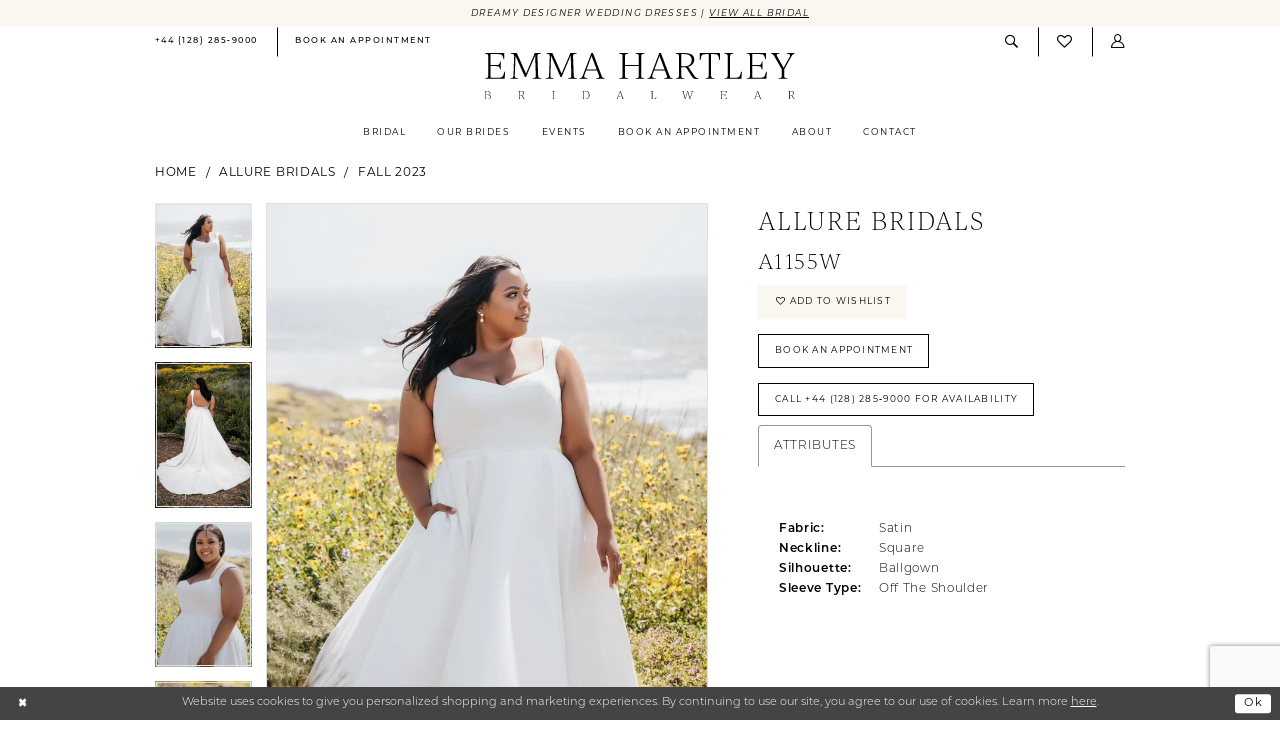

--- FILE ---
content_type: text/html; charset=utf-8
request_url: https://www.google.com/recaptcha/api2/anchor?ar=1&k=6Lcj_zIaAAAAAEPaGR6WdvVAhU7h1T3sbNdPWs4X&co=aHR0cHM6Ly9lbW1haGFydGxleS5jby51azo0NDM.&hl=en&v=PoyoqOPhxBO7pBk68S4YbpHZ&size=invisible&anchor-ms=20000&execute-ms=30000&cb=oahmm7wjorgr
body_size: 48776
content:
<!DOCTYPE HTML><html dir="ltr" lang="en"><head><meta http-equiv="Content-Type" content="text/html; charset=UTF-8">
<meta http-equiv="X-UA-Compatible" content="IE=edge">
<title>reCAPTCHA</title>
<style type="text/css">
/* cyrillic-ext */
@font-face {
  font-family: 'Roboto';
  font-style: normal;
  font-weight: 400;
  font-stretch: 100%;
  src: url(//fonts.gstatic.com/s/roboto/v48/KFO7CnqEu92Fr1ME7kSn66aGLdTylUAMa3GUBHMdazTgWw.woff2) format('woff2');
  unicode-range: U+0460-052F, U+1C80-1C8A, U+20B4, U+2DE0-2DFF, U+A640-A69F, U+FE2E-FE2F;
}
/* cyrillic */
@font-face {
  font-family: 'Roboto';
  font-style: normal;
  font-weight: 400;
  font-stretch: 100%;
  src: url(//fonts.gstatic.com/s/roboto/v48/KFO7CnqEu92Fr1ME7kSn66aGLdTylUAMa3iUBHMdazTgWw.woff2) format('woff2');
  unicode-range: U+0301, U+0400-045F, U+0490-0491, U+04B0-04B1, U+2116;
}
/* greek-ext */
@font-face {
  font-family: 'Roboto';
  font-style: normal;
  font-weight: 400;
  font-stretch: 100%;
  src: url(//fonts.gstatic.com/s/roboto/v48/KFO7CnqEu92Fr1ME7kSn66aGLdTylUAMa3CUBHMdazTgWw.woff2) format('woff2');
  unicode-range: U+1F00-1FFF;
}
/* greek */
@font-face {
  font-family: 'Roboto';
  font-style: normal;
  font-weight: 400;
  font-stretch: 100%;
  src: url(//fonts.gstatic.com/s/roboto/v48/KFO7CnqEu92Fr1ME7kSn66aGLdTylUAMa3-UBHMdazTgWw.woff2) format('woff2');
  unicode-range: U+0370-0377, U+037A-037F, U+0384-038A, U+038C, U+038E-03A1, U+03A3-03FF;
}
/* math */
@font-face {
  font-family: 'Roboto';
  font-style: normal;
  font-weight: 400;
  font-stretch: 100%;
  src: url(//fonts.gstatic.com/s/roboto/v48/KFO7CnqEu92Fr1ME7kSn66aGLdTylUAMawCUBHMdazTgWw.woff2) format('woff2');
  unicode-range: U+0302-0303, U+0305, U+0307-0308, U+0310, U+0312, U+0315, U+031A, U+0326-0327, U+032C, U+032F-0330, U+0332-0333, U+0338, U+033A, U+0346, U+034D, U+0391-03A1, U+03A3-03A9, U+03B1-03C9, U+03D1, U+03D5-03D6, U+03F0-03F1, U+03F4-03F5, U+2016-2017, U+2034-2038, U+203C, U+2040, U+2043, U+2047, U+2050, U+2057, U+205F, U+2070-2071, U+2074-208E, U+2090-209C, U+20D0-20DC, U+20E1, U+20E5-20EF, U+2100-2112, U+2114-2115, U+2117-2121, U+2123-214F, U+2190, U+2192, U+2194-21AE, U+21B0-21E5, U+21F1-21F2, U+21F4-2211, U+2213-2214, U+2216-22FF, U+2308-230B, U+2310, U+2319, U+231C-2321, U+2336-237A, U+237C, U+2395, U+239B-23B7, U+23D0, U+23DC-23E1, U+2474-2475, U+25AF, U+25B3, U+25B7, U+25BD, U+25C1, U+25CA, U+25CC, U+25FB, U+266D-266F, U+27C0-27FF, U+2900-2AFF, U+2B0E-2B11, U+2B30-2B4C, U+2BFE, U+3030, U+FF5B, U+FF5D, U+1D400-1D7FF, U+1EE00-1EEFF;
}
/* symbols */
@font-face {
  font-family: 'Roboto';
  font-style: normal;
  font-weight: 400;
  font-stretch: 100%;
  src: url(//fonts.gstatic.com/s/roboto/v48/KFO7CnqEu92Fr1ME7kSn66aGLdTylUAMaxKUBHMdazTgWw.woff2) format('woff2');
  unicode-range: U+0001-000C, U+000E-001F, U+007F-009F, U+20DD-20E0, U+20E2-20E4, U+2150-218F, U+2190, U+2192, U+2194-2199, U+21AF, U+21E6-21F0, U+21F3, U+2218-2219, U+2299, U+22C4-22C6, U+2300-243F, U+2440-244A, U+2460-24FF, U+25A0-27BF, U+2800-28FF, U+2921-2922, U+2981, U+29BF, U+29EB, U+2B00-2BFF, U+4DC0-4DFF, U+FFF9-FFFB, U+10140-1018E, U+10190-1019C, U+101A0, U+101D0-101FD, U+102E0-102FB, U+10E60-10E7E, U+1D2C0-1D2D3, U+1D2E0-1D37F, U+1F000-1F0FF, U+1F100-1F1AD, U+1F1E6-1F1FF, U+1F30D-1F30F, U+1F315, U+1F31C, U+1F31E, U+1F320-1F32C, U+1F336, U+1F378, U+1F37D, U+1F382, U+1F393-1F39F, U+1F3A7-1F3A8, U+1F3AC-1F3AF, U+1F3C2, U+1F3C4-1F3C6, U+1F3CA-1F3CE, U+1F3D4-1F3E0, U+1F3ED, U+1F3F1-1F3F3, U+1F3F5-1F3F7, U+1F408, U+1F415, U+1F41F, U+1F426, U+1F43F, U+1F441-1F442, U+1F444, U+1F446-1F449, U+1F44C-1F44E, U+1F453, U+1F46A, U+1F47D, U+1F4A3, U+1F4B0, U+1F4B3, U+1F4B9, U+1F4BB, U+1F4BF, U+1F4C8-1F4CB, U+1F4D6, U+1F4DA, U+1F4DF, U+1F4E3-1F4E6, U+1F4EA-1F4ED, U+1F4F7, U+1F4F9-1F4FB, U+1F4FD-1F4FE, U+1F503, U+1F507-1F50B, U+1F50D, U+1F512-1F513, U+1F53E-1F54A, U+1F54F-1F5FA, U+1F610, U+1F650-1F67F, U+1F687, U+1F68D, U+1F691, U+1F694, U+1F698, U+1F6AD, U+1F6B2, U+1F6B9-1F6BA, U+1F6BC, U+1F6C6-1F6CF, U+1F6D3-1F6D7, U+1F6E0-1F6EA, U+1F6F0-1F6F3, U+1F6F7-1F6FC, U+1F700-1F7FF, U+1F800-1F80B, U+1F810-1F847, U+1F850-1F859, U+1F860-1F887, U+1F890-1F8AD, U+1F8B0-1F8BB, U+1F8C0-1F8C1, U+1F900-1F90B, U+1F93B, U+1F946, U+1F984, U+1F996, U+1F9E9, U+1FA00-1FA6F, U+1FA70-1FA7C, U+1FA80-1FA89, U+1FA8F-1FAC6, U+1FACE-1FADC, U+1FADF-1FAE9, U+1FAF0-1FAF8, U+1FB00-1FBFF;
}
/* vietnamese */
@font-face {
  font-family: 'Roboto';
  font-style: normal;
  font-weight: 400;
  font-stretch: 100%;
  src: url(//fonts.gstatic.com/s/roboto/v48/KFO7CnqEu92Fr1ME7kSn66aGLdTylUAMa3OUBHMdazTgWw.woff2) format('woff2');
  unicode-range: U+0102-0103, U+0110-0111, U+0128-0129, U+0168-0169, U+01A0-01A1, U+01AF-01B0, U+0300-0301, U+0303-0304, U+0308-0309, U+0323, U+0329, U+1EA0-1EF9, U+20AB;
}
/* latin-ext */
@font-face {
  font-family: 'Roboto';
  font-style: normal;
  font-weight: 400;
  font-stretch: 100%;
  src: url(//fonts.gstatic.com/s/roboto/v48/KFO7CnqEu92Fr1ME7kSn66aGLdTylUAMa3KUBHMdazTgWw.woff2) format('woff2');
  unicode-range: U+0100-02BA, U+02BD-02C5, U+02C7-02CC, U+02CE-02D7, U+02DD-02FF, U+0304, U+0308, U+0329, U+1D00-1DBF, U+1E00-1E9F, U+1EF2-1EFF, U+2020, U+20A0-20AB, U+20AD-20C0, U+2113, U+2C60-2C7F, U+A720-A7FF;
}
/* latin */
@font-face {
  font-family: 'Roboto';
  font-style: normal;
  font-weight: 400;
  font-stretch: 100%;
  src: url(//fonts.gstatic.com/s/roboto/v48/KFO7CnqEu92Fr1ME7kSn66aGLdTylUAMa3yUBHMdazQ.woff2) format('woff2');
  unicode-range: U+0000-00FF, U+0131, U+0152-0153, U+02BB-02BC, U+02C6, U+02DA, U+02DC, U+0304, U+0308, U+0329, U+2000-206F, U+20AC, U+2122, U+2191, U+2193, U+2212, U+2215, U+FEFF, U+FFFD;
}
/* cyrillic-ext */
@font-face {
  font-family: 'Roboto';
  font-style: normal;
  font-weight: 500;
  font-stretch: 100%;
  src: url(//fonts.gstatic.com/s/roboto/v48/KFO7CnqEu92Fr1ME7kSn66aGLdTylUAMa3GUBHMdazTgWw.woff2) format('woff2');
  unicode-range: U+0460-052F, U+1C80-1C8A, U+20B4, U+2DE0-2DFF, U+A640-A69F, U+FE2E-FE2F;
}
/* cyrillic */
@font-face {
  font-family: 'Roboto';
  font-style: normal;
  font-weight: 500;
  font-stretch: 100%;
  src: url(//fonts.gstatic.com/s/roboto/v48/KFO7CnqEu92Fr1ME7kSn66aGLdTylUAMa3iUBHMdazTgWw.woff2) format('woff2');
  unicode-range: U+0301, U+0400-045F, U+0490-0491, U+04B0-04B1, U+2116;
}
/* greek-ext */
@font-face {
  font-family: 'Roboto';
  font-style: normal;
  font-weight: 500;
  font-stretch: 100%;
  src: url(//fonts.gstatic.com/s/roboto/v48/KFO7CnqEu92Fr1ME7kSn66aGLdTylUAMa3CUBHMdazTgWw.woff2) format('woff2');
  unicode-range: U+1F00-1FFF;
}
/* greek */
@font-face {
  font-family: 'Roboto';
  font-style: normal;
  font-weight: 500;
  font-stretch: 100%;
  src: url(//fonts.gstatic.com/s/roboto/v48/KFO7CnqEu92Fr1ME7kSn66aGLdTylUAMa3-UBHMdazTgWw.woff2) format('woff2');
  unicode-range: U+0370-0377, U+037A-037F, U+0384-038A, U+038C, U+038E-03A1, U+03A3-03FF;
}
/* math */
@font-face {
  font-family: 'Roboto';
  font-style: normal;
  font-weight: 500;
  font-stretch: 100%;
  src: url(//fonts.gstatic.com/s/roboto/v48/KFO7CnqEu92Fr1ME7kSn66aGLdTylUAMawCUBHMdazTgWw.woff2) format('woff2');
  unicode-range: U+0302-0303, U+0305, U+0307-0308, U+0310, U+0312, U+0315, U+031A, U+0326-0327, U+032C, U+032F-0330, U+0332-0333, U+0338, U+033A, U+0346, U+034D, U+0391-03A1, U+03A3-03A9, U+03B1-03C9, U+03D1, U+03D5-03D6, U+03F0-03F1, U+03F4-03F5, U+2016-2017, U+2034-2038, U+203C, U+2040, U+2043, U+2047, U+2050, U+2057, U+205F, U+2070-2071, U+2074-208E, U+2090-209C, U+20D0-20DC, U+20E1, U+20E5-20EF, U+2100-2112, U+2114-2115, U+2117-2121, U+2123-214F, U+2190, U+2192, U+2194-21AE, U+21B0-21E5, U+21F1-21F2, U+21F4-2211, U+2213-2214, U+2216-22FF, U+2308-230B, U+2310, U+2319, U+231C-2321, U+2336-237A, U+237C, U+2395, U+239B-23B7, U+23D0, U+23DC-23E1, U+2474-2475, U+25AF, U+25B3, U+25B7, U+25BD, U+25C1, U+25CA, U+25CC, U+25FB, U+266D-266F, U+27C0-27FF, U+2900-2AFF, U+2B0E-2B11, U+2B30-2B4C, U+2BFE, U+3030, U+FF5B, U+FF5D, U+1D400-1D7FF, U+1EE00-1EEFF;
}
/* symbols */
@font-face {
  font-family: 'Roboto';
  font-style: normal;
  font-weight: 500;
  font-stretch: 100%;
  src: url(//fonts.gstatic.com/s/roboto/v48/KFO7CnqEu92Fr1ME7kSn66aGLdTylUAMaxKUBHMdazTgWw.woff2) format('woff2');
  unicode-range: U+0001-000C, U+000E-001F, U+007F-009F, U+20DD-20E0, U+20E2-20E4, U+2150-218F, U+2190, U+2192, U+2194-2199, U+21AF, U+21E6-21F0, U+21F3, U+2218-2219, U+2299, U+22C4-22C6, U+2300-243F, U+2440-244A, U+2460-24FF, U+25A0-27BF, U+2800-28FF, U+2921-2922, U+2981, U+29BF, U+29EB, U+2B00-2BFF, U+4DC0-4DFF, U+FFF9-FFFB, U+10140-1018E, U+10190-1019C, U+101A0, U+101D0-101FD, U+102E0-102FB, U+10E60-10E7E, U+1D2C0-1D2D3, U+1D2E0-1D37F, U+1F000-1F0FF, U+1F100-1F1AD, U+1F1E6-1F1FF, U+1F30D-1F30F, U+1F315, U+1F31C, U+1F31E, U+1F320-1F32C, U+1F336, U+1F378, U+1F37D, U+1F382, U+1F393-1F39F, U+1F3A7-1F3A8, U+1F3AC-1F3AF, U+1F3C2, U+1F3C4-1F3C6, U+1F3CA-1F3CE, U+1F3D4-1F3E0, U+1F3ED, U+1F3F1-1F3F3, U+1F3F5-1F3F7, U+1F408, U+1F415, U+1F41F, U+1F426, U+1F43F, U+1F441-1F442, U+1F444, U+1F446-1F449, U+1F44C-1F44E, U+1F453, U+1F46A, U+1F47D, U+1F4A3, U+1F4B0, U+1F4B3, U+1F4B9, U+1F4BB, U+1F4BF, U+1F4C8-1F4CB, U+1F4D6, U+1F4DA, U+1F4DF, U+1F4E3-1F4E6, U+1F4EA-1F4ED, U+1F4F7, U+1F4F9-1F4FB, U+1F4FD-1F4FE, U+1F503, U+1F507-1F50B, U+1F50D, U+1F512-1F513, U+1F53E-1F54A, U+1F54F-1F5FA, U+1F610, U+1F650-1F67F, U+1F687, U+1F68D, U+1F691, U+1F694, U+1F698, U+1F6AD, U+1F6B2, U+1F6B9-1F6BA, U+1F6BC, U+1F6C6-1F6CF, U+1F6D3-1F6D7, U+1F6E0-1F6EA, U+1F6F0-1F6F3, U+1F6F7-1F6FC, U+1F700-1F7FF, U+1F800-1F80B, U+1F810-1F847, U+1F850-1F859, U+1F860-1F887, U+1F890-1F8AD, U+1F8B0-1F8BB, U+1F8C0-1F8C1, U+1F900-1F90B, U+1F93B, U+1F946, U+1F984, U+1F996, U+1F9E9, U+1FA00-1FA6F, U+1FA70-1FA7C, U+1FA80-1FA89, U+1FA8F-1FAC6, U+1FACE-1FADC, U+1FADF-1FAE9, U+1FAF0-1FAF8, U+1FB00-1FBFF;
}
/* vietnamese */
@font-face {
  font-family: 'Roboto';
  font-style: normal;
  font-weight: 500;
  font-stretch: 100%;
  src: url(//fonts.gstatic.com/s/roboto/v48/KFO7CnqEu92Fr1ME7kSn66aGLdTylUAMa3OUBHMdazTgWw.woff2) format('woff2');
  unicode-range: U+0102-0103, U+0110-0111, U+0128-0129, U+0168-0169, U+01A0-01A1, U+01AF-01B0, U+0300-0301, U+0303-0304, U+0308-0309, U+0323, U+0329, U+1EA0-1EF9, U+20AB;
}
/* latin-ext */
@font-face {
  font-family: 'Roboto';
  font-style: normal;
  font-weight: 500;
  font-stretch: 100%;
  src: url(//fonts.gstatic.com/s/roboto/v48/KFO7CnqEu92Fr1ME7kSn66aGLdTylUAMa3KUBHMdazTgWw.woff2) format('woff2');
  unicode-range: U+0100-02BA, U+02BD-02C5, U+02C7-02CC, U+02CE-02D7, U+02DD-02FF, U+0304, U+0308, U+0329, U+1D00-1DBF, U+1E00-1E9F, U+1EF2-1EFF, U+2020, U+20A0-20AB, U+20AD-20C0, U+2113, U+2C60-2C7F, U+A720-A7FF;
}
/* latin */
@font-face {
  font-family: 'Roboto';
  font-style: normal;
  font-weight: 500;
  font-stretch: 100%;
  src: url(//fonts.gstatic.com/s/roboto/v48/KFO7CnqEu92Fr1ME7kSn66aGLdTylUAMa3yUBHMdazQ.woff2) format('woff2');
  unicode-range: U+0000-00FF, U+0131, U+0152-0153, U+02BB-02BC, U+02C6, U+02DA, U+02DC, U+0304, U+0308, U+0329, U+2000-206F, U+20AC, U+2122, U+2191, U+2193, U+2212, U+2215, U+FEFF, U+FFFD;
}
/* cyrillic-ext */
@font-face {
  font-family: 'Roboto';
  font-style: normal;
  font-weight: 900;
  font-stretch: 100%;
  src: url(//fonts.gstatic.com/s/roboto/v48/KFO7CnqEu92Fr1ME7kSn66aGLdTylUAMa3GUBHMdazTgWw.woff2) format('woff2');
  unicode-range: U+0460-052F, U+1C80-1C8A, U+20B4, U+2DE0-2DFF, U+A640-A69F, U+FE2E-FE2F;
}
/* cyrillic */
@font-face {
  font-family: 'Roboto';
  font-style: normal;
  font-weight: 900;
  font-stretch: 100%;
  src: url(//fonts.gstatic.com/s/roboto/v48/KFO7CnqEu92Fr1ME7kSn66aGLdTylUAMa3iUBHMdazTgWw.woff2) format('woff2');
  unicode-range: U+0301, U+0400-045F, U+0490-0491, U+04B0-04B1, U+2116;
}
/* greek-ext */
@font-face {
  font-family: 'Roboto';
  font-style: normal;
  font-weight: 900;
  font-stretch: 100%;
  src: url(//fonts.gstatic.com/s/roboto/v48/KFO7CnqEu92Fr1ME7kSn66aGLdTylUAMa3CUBHMdazTgWw.woff2) format('woff2');
  unicode-range: U+1F00-1FFF;
}
/* greek */
@font-face {
  font-family: 'Roboto';
  font-style: normal;
  font-weight: 900;
  font-stretch: 100%;
  src: url(//fonts.gstatic.com/s/roboto/v48/KFO7CnqEu92Fr1ME7kSn66aGLdTylUAMa3-UBHMdazTgWw.woff2) format('woff2');
  unicode-range: U+0370-0377, U+037A-037F, U+0384-038A, U+038C, U+038E-03A1, U+03A3-03FF;
}
/* math */
@font-face {
  font-family: 'Roboto';
  font-style: normal;
  font-weight: 900;
  font-stretch: 100%;
  src: url(//fonts.gstatic.com/s/roboto/v48/KFO7CnqEu92Fr1ME7kSn66aGLdTylUAMawCUBHMdazTgWw.woff2) format('woff2');
  unicode-range: U+0302-0303, U+0305, U+0307-0308, U+0310, U+0312, U+0315, U+031A, U+0326-0327, U+032C, U+032F-0330, U+0332-0333, U+0338, U+033A, U+0346, U+034D, U+0391-03A1, U+03A3-03A9, U+03B1-03C9, U+03D1, U+03D5-03D6, U+03F0-03F1, U+03F4-03F5, U+2016-2017, U+2034-2038, U+203C, U+2040, U+2043, U+2047, U+2050, U+2057, U+205F, U+2070-2071, U+2074-208E, U+2090-209C, U+20D0-20DC, U+20E1, U+20E5-20EF, U+2100-2112, U+2114-2115, U+2117-2121, U+2123-214F, U+2190, U+2192, U+2194-21AE, U+21B0-21E5, U+21F1-21F2, U+21F4-2211, U+2213-2214, U+2216-22FF, U+2308-230B, U+2310, U+2319, U+231C-2321, U+2336-237A, U+237C, U+2395, U+239B-23B7, U+23D0, U+23DC-23E1, U+2474-2475, U+25AF, U+25B3, U+25B7, U+25BD, U+25C1, U+25CA, U+25CC, U+25FB, U+266D-266F, U+27C0-27FF, U+2900-2AFF, U+2B0E-2B11, U+2B30-2B4C, U+2BFE, U+3030, U+FF5B, U+FF5D, U+1D400-1D7FF, U+1EE00-1EEFF;
}
/* symbols */
@font-face {
  font-family: 'Roboto';
  font-style: normal;
  font-weight: 900;
  font-stretch: 100%;
  src: url(//fonts.gstatic.com/s/roboto/v48/KFO7CnqEu92Fr1ME7kSn66aGLdTylUAMaxKUBHMdazTgWw.woff2) format('woff2');
  unicode-range: U+0001-000C, U+000E-001F, U+007F-009F, U+20DD-20E0, U+20E2-20E4, U+2150-218F, U+2190, U+2192, U+2194-2199, U+21AF, U+21E6-21F0, U+21F3, U+2218-2219, U+2299, U+22C4-22C6, U+2300-243F, U+2440-244A, U+2460-24FF, U+25A0-27BF, U+2800-28FF, U+2921-2922, U+2981, U+29BF, U+29EB, U+2B00-2BFF, U+4DC0-4DFF, U+FFF9-FFFB, U+10140-1018E, U+10190-1019C, U+101A0, U+101D0-101FD, U+102E0-102FB, U+10E60-10E7E, U+1D2C0-1D2D3, U+1D2E0-1D37F, U+1F000-1F0FF, U+1F100-1F1AD, U+1F1E6-1F1FF, U+1F30D-1F30F, U+1F315, U+1F31C, U+1F31E, U+1F320-1F32C, U+1F336, U+1F378, U+1F37D, U+1F382, U+1F393-1F39F, U+1F3A7-1F3A8, U+1F3AC-1F3AF, U+1F3C2, U+1F3C4-1F3C6, U+1F3CA-1F3CE, U+1F3D4-1F3E0, U+1F3ED, U+1F3F1-1F3F3, U+1F3F5-1F3F7, U+1F408, U+1F415, U+1F41F, U+1F426, U+1F43F, U+1F441-1F442, U+1F444, U+1F446-1F449, U+1F44C-1F44E, U+1F453, U+1F46A, U+1F47D, U+1F4A3, U+1F4B0, U+1F4B3, U+1F4B9, U+1F4BB, U+1F4BF, U+1F4C8-1F4CB, U+1F4D6, U+1F4DA, U+1F4DF, U+1F4E3-1F4E6, U+1F4EA-1F4ED, U+1F4F7, U+1F4F9-1F4FB, U+1F4FD-1F4FE, U+1F503, U+1F507-1F50B, U+1F50D, U+1F512-1F513, U+1F53E-1F54A, U+1F54F-1F5FA, U+1F610, U+1F650-1F67F, U+1F687, U+1F68D, U+1F691, U+1F694, U+1F698, U+1F6AD, U+1F6B2, U+1F6B9-1F6BA, U+1F6BC, U+1F6C6-1F6CF, U+1F6D3-1F6D7, U+1F6E0-1F6EA, U+1F6F0-1F6F3, U+1F6F7-1F6FC, U+1F700-1F7FF, U+1F800-1F80B, U+1F810-1F847, U+1F850-1F859, U+1F860-1F887, U+1F890-1F8AD, U+1F8B0-1F8BB, U+1F8C0-1F8C1, U+1F900-1F90B, U+1F93B, U+1F946, U+1F984, U+1F996, U+1F9E9, U+1FA00-1FA6F, U+1FA70-1FA7C, U+1FA80-1FA89, U+1FA8F-1FAC6, U+1FACE-1FADC, U+1FADF-1FAE9, U+1FAF0-1FAF8, U+1FB00-1FBFF;
}
/* vietnamese */
@font-face {
  font-family: 'Roboto';
  font-style: normal;
  font-weight: 900;
  font-stretch: 100%;
  src: url(//fonts.gstatic.com/s/roboto/v48/KFO7CnqEu92Fr1ME7kSn66aGLdTylUAMa3OUBHMdazTgWw.woff2) format('woff2');
  unicode-range: U+0102-0103, U+0110-0111, U+0128-0129, U+0168-0169, U+01A0-01A1, U+01AF-01B0, U+0300-0301, U+0303-0304, U+0308-0309, U+0323, U+0329, U+1EA0-1EF9, U+20AB;
}
/* latin-ext */
@font-face {
  font-family: 'Roboto';
  font-style: normal;
  font-weight: 900;
  font-stretch: 100%;
  src: url(//fonts.gstatic.com/s/roboto/v48/KFO7CnqEu92Fr1ME7kSn66aGLdTylUAMa3KUBHMdazTgWw.woff2) format('woff2');
  unicode-range: U+0100-02BA, U+02BD-02C5, U+02C7-02CC, U+02CE-02D7, U+02DD-02FF, U+0304, U+0308, U+0329, U+1D00-1DBF, U+1E00-1E9F, U+1EF2-1EFF, U+2020, U+20A0-20AB, U+20AD-20C0, U+2113, U+2C60-2C7F, U+A720-A7FF;
}
/* latin */
@font-face {
  font-family: 'Roboto';
  font-style: normal;
  font-weight: 900;
  font-stretch: 100%;
  src: url(//fonts.gstatic.com/s/roboto/v48/KFO7CnqEu92Fr1ME7kSn66aGLdTylUAMa3yUBHMdazQ.woff2) format('woff2');
  unicode-range: U+0000-00FF, U+0131, U+0152-0153, U+02BB-02BC, U+02C6, U+02DA, U+02DC, U+0304, U+0308, U+0329, U+2000-206F, U+20AC, U+2122, U+2191, U+2193, U+2212, U+2215, U+FEFF, U+FFFD;
}

</style>
<link rel="stylesheet" type="text/css" href="https://www.gstatic.com/recaptcha/releases/PoyoqOPhxBO7pBk68S4YbpHZ/styles__ltr.css">
<script nonce="QMJRpkHs9tSMIzkBiuJYcg" type="text/javascript">window['__recaptcha_api'] = 'https://www.google.com/recaptcha/api2/';</script>
<script type="text/javascript" src="https://www.gstatic.com/recaptcha/releases/PoyoqOPhxBO7pBk68S4YbpHZ/recaptcha__en.js" nonce="QMJRpkHs9tSMIzkBiuJYcg">
      
    </script></head>
<body><div id="rc-anchor-alert" class="rc-anchor-alert"></div>
<input type="hidden" id="recaptcha-token" value="[base64]">
<script type="text/javascript" nonce="QMJRpkHs9tSMIzkBiuJYcg">
      recaptcha.anchor.Main.init("[\x22ainput\x22,[\x22bgdata\x22,\x22\x22,\[base64]/[base64]/UltIKytdPWE6KGE8MjA0OD9SW0grK109YT4+NnwxOTI6KChhJjY0NTEyKT09NTUyOTYmJnErMTxoLmxlbmd0aCYmKGguY2hhckNvZGVBdChxKzEpJjY0NTEyKT09NTYzMjA/[base64]/MjU1OlI/[base64]/[base64]/[base64]/[base64]/[base64]/[base64]/[base64]/[base64]/[base64]/[base64]\x22,\[base64]\\u003d\\u003d\x22,\x22wpQrX2jClcO2wqbCp8Kef8O9dA7DqRN+woU6w5JDByrCn8KjJ8Osw4UmWMOSc0PCi8Oswr7CgAAOw7x5eMKtwqpJXsKwd2Riw7A4wpPCs8OZwoNuwosgw5UDWWTCosKawrPCjcOpwo4RHMO+w7bDnUg5wpvDgcOCwrLDlFs+FcKCwp4cEDFwIcOCw4/DrMKIwqxObCxow4U5w5vCgw/Csg9gccOgw63CpQbCmMKFecO6WMOJwpFCwrhhAzE+w7TCnnXCgsOOLsObw6FEw4NXKcOMwrxwwrHDvjhSEwgSSkpWw5Nxc8Kaw5dlw4TDmsOqw6Q0w6DDpmrCg8KqwpnDhTbDrDUzw5YQMnXDi3hcw6fDm2fCnB/CkcORwpzCmcKrDsKEwqx1wpgseXF1XH1Iw7VZw63Ds2PDkMOvwrPCrsKlwoTDmcKxa1l/FSIUDXxnDV7DmsKRwokHw4NLMMKKX8OWw5fCjMOuBsOzwo7Cj2kAPcOsEWHCqXQ8w7bDhyzCq2kVTMOow5Uow4vCvkNSDwHDhsKRw7MFAMK/w4DDocONdsOMwqQIQgfCrUbDjSZyw4TCiWFUUcKMImDDuSZ/w6R1UsKtI8KkD8K1RkokwrAowoN5w5E6w5Rnw5/DkwMHX2g1AcKPw65oCMO+woDDl8OBOcKdw6rDm0RaDcOkRMKlX17CtTp0wqh5w6rCsW5BUhFvw4zCp3ApwqBrE8OLDcO6FQYfLzBewrrCuXBxwpnCpUfCvnvDpcKmdGfCnl9VDcORw6F7w5AcDsODAVUIdcOfc8KIw5Nrw4k/ARpVe8OHw6XCk8OhGcKZJj/CrsKtP8KcwrDDgsOrw5Yew5zDmMOmwpRMEjoYwrPDgsO3SVjDq8OseMOHwqEkU8OrTUNsWyjDi8KIf8KQwrfCpsO+fn/CvyfDi3nCkjxsT8OrI8OfwpzDosO1wrFOwpx4eGhbHMOawp0iF8O/WzPCv8KwfmrDhikXYnZAJXfChMK6woQSMTjCmcK9R1rDng3CjsKQw5NKLMOPwr7Cl8K3cMOdIFvDl8Kcwqcgwp3CmcK0w77DjlLCl2o3w4kGwpAjw4XCv8KlwrPDscO/SMK7PsOMw49QwrTDlMKSwptew6rCmDtOGcKZC8OKV33CqcK2NXzCisOkw4Q6w4x3w4Y2OcODU8KAw70aw7LCpW/DmsKmwq/ClsOlLhwEw4IzXMKfesKxTsKaZMOaYTnCpyILwq3DnMOLwqLCukZZc8KnXXYPRsOFw4JHwoJ2EnrDiwRiw55rw4PCmMKqw6kGMMO0wr/Ch8O9Kn/CscKYw5AMw4x1w6gAMMKUw6Nzw5NLGh3DqzXCpcKLw7UGw5Amw43CjsKLO8KLdBTDpsOSJMOlPWrCmcKcEADDi1RAbRHDkh/Dq10qX8OVJsKowr3DosKZT8KqwqoTw4EeQlwCwpUxw5LCksO1csKnw5ImwqYVPMKDwrXCpsOuwqkCHMKMw7p2wq/Cl1zCpsOPw6nChcKvw452KsKMYsKpwrbDvDnCrMKuwqEcGBUAeGLCqcKtQ0A3IMKKW3fCm8OewpTDqxc0w4PDn1bCq3fChBdyBMKQwqfClU5pwoXCtAZcwpLCsWHCisKEAkwlworCg8Kiw43DkGfCm8O/FsO0aR4HLQNARcObwprCl2h0eDTDi8O4wpnDqsKKS8Krw5h1RQTCnMKHST4cwp/CncOdw71Zw5A9w43CvsOpX2cVXMOKG8Ozwo3Cs8OHX8K6w4EMEMK+wqLCjQF3ecKvWcOfGcKlJsKEFwbDhMO/QWtIFxV0woFKSz0HDcKewqBqVC0Zw6I4w6vCgTLCtnFqwq5MSh7ClcKewpQ3NcObwrYwwq3DtVXCogRIFW/[base64]/w4HCvCjCuwgow6g0Mxsjw7rCsUFYYUTCnRhvw6HChTrClmcrw7BsUMO5w6rDuE7CicKcwpcRwq7ClBVCwqBEBMObesKwG8KnZnXClxxtCUkgJsOoHjQSw6/CmWfDuMK4w4TCk8KzThhpw7cZw7t/WmwOwqnDph7Cr8OtFFfCrS/Cq1rCh8OZP209CVA2wpTChcOpa8Omwr3CusOGcsKgYcOeGC/DqsKWY37DpsOvZh5Bw5JEEzIqw68GwqskPsO8w5MvwpXCtsKLwoNmIGPCiAtdNS/Dq0PDp8KIw5fCgcKSEsOuwqjDgQ5XwphrQcKFwo1efnzCu8KrWMKiw6sXwoJcBlMFPMO0w6HDgMOFTMK5K8KKwp7DrTJ1wrDDp8KBZsOOE03CgnUqwonCpMK/[base64]/w45tw4/CsGQQw6TCugvDvcK4w7zCvkrDlxvCgMOTOxRjFcOlw79VwpzCocO2wrkjwphTw68XasOEwpnDjMKiLlTCgMONwrMdw7nDuxsuw4/[base64]/DjjAOUMKNaMOnUDrDlMO9wr8SMMOUIy9Zw6kiw5HDgMKIBDrDgWvDiMKOFTkdw7/ClcKHw4bCsMO4wpPCnVQQwpHDnDfChcOHJnhxBwEBwpfCicOGw6PCqcK8wpIRXwBZV2UEwr/DjUjDtHLChsO8w7PDvsKyUFDDtjPCm8Osw6rDr8KMwoMOVz/[base64]/CnsKSPcKeKWtmwrjDgRwQEMKaw6jCqBF3G3/Cn1NQwqduVcOpADPCgsOTDcOmNB5mYlATLMK6VB7Dl8OlwrQRFVRlwoXCvEMZw6TDqsO/EzAEQUENw6syw7XCpMOlw7/DkC7DjMOMEcOgwrDClSHDs0HDrA1LfcO7STfDgMKzdsOdwpJ+wpLCvhHCmMKLwp1Kw7pDw6TCp2F0D8KeBGtgwppWw5kUw6PCmFMhZcODwr8Swo3DicKkwofCqQY2Fy/[base64]/w5pgw79QW8KPfsOgBcKqOTxww73CjV7DpcK+wpnDgcKeScKJUnVWJHgtYnBOwrEfGX/DjMO+wrg3PQcqw44sKhnClMK2wp/CnmvDjsOFXMOdCsKgwqMcSMOhUioyaUwnWBHDkATDiMKOZ8Kmw7TDrcKQUBLCpsKBQAfCrcOMKCYCNMK3fcOMwqTDtTHDsMKjw6bDocOmwo/DhlF6ABULwqQ9exLDksKqw4Yqw6p+w7AUwrnDh8O+JGUBw7p0w6rCjU3DmMORHsOZEMK+wo7DpMKbS3wIwo8MflF+J8Kvw6fDpAPDqcOKwoUYe8KTKiY/w4fDmF7DkjLCqkTChsO/woNKdMOewrrCqMKWY8KTw6Npw6/CsEjDmsOWb8Kqwr91wp0Ad0oXwrrCq8OQSGhrwrl9w5fCiSFAw6gOTTx0w5Iaw5vDg8O2YkF3ZzTDscOLwp80WcKUwqbDlsOYMMKzcsOjMMKWBWnCn8KtwpzChMKxCzlXMG/CsCtWw4nCm1HCq8OpbsOmNcOPaF9aOsKwwoPDsMOfw5YJJsO0bMOEfcO/N8OOwqtqwoZXw7jClFNWwonDhmRbwovChAlzw7fDtGZ3dFh0OcOrw5E5QcKvDcOfNcOTH8ObFzIpwrw5OgPDpsK6w7PDh2DDqg4+w5ECO8ObDMOJwo/DiEkYf8OawpnDrzRGwoTDlMK3wrgzwpbDl8K9FGrCscOlfyAHw6zClMOBw7cGwqYww5/DritiwpnDgmMlw7rCg8KVZsK9woAxBcKcwp1ywqMBw7/[base64]/DncOMwqpvw7hufsOWasKPwpTDhMK7ewDCpMOlw4/[base64]/wr/Cu8K9wqTDlsOBAAtCRyvDjB3CnMKJwqfCly0vw5nCgsOiBnPCjsK5cMOaFsKCwq3Dtz/CliY+T1zCingqwoLCsi8lXcKqD8OiRFDDl13Cp0QQbMOXNcOswrXCvH0ww4bCk8Kaw759CFnDhEZIHj3DnAwdwqTDhlTCuHrCvBFcwqsQwo7CmzxgHHJXKMKKNzM0NsOww4RSwqMUw6EywrEkRT/[base64]/Dj0kCw6zDjsOKwrbDtsO8JRDDlcK3w6U4EEbCpsKKGg9sdCrChcKJRA9Nc8KXCMOBXcKlwqbDtMO7V8OKIMKNwop1f2jCl8ODwq3CoMOaw4oqwp/CqDdPP8KHPzbCo8O8XzRdwppDwqEKXcK7w74twqNRwoPCoHTDl8K7RMKdwoxWw6Bww6TCoRclw6bDtQHCocOPw59QWxl2wrzDtTlDwr9UOMOhw6PCmnhPw77Dt8KiMMKmBTzCkG7Cj2Ftwox2wpIoLsOFdUpMwo/[base64]/CmHcuwpHDtnjDpkfCksOPBMOwScKkb8KEwrwSwqDDpQvCqsOdw6RUw5oublQSw7NlTSpvw4ZlwpZmw7duw4XCs8K1MsOow5PCi8ObDsOYPgFENcKGNUnDqGTDsz/DmcKMA8OjNsO/[base64]/XMKbYcO3w4DCgGIMb1HDkDIIw45qwps2ZQwuQ8KfY8Knw5oFw6cLw6paa8OWwptjw5wzW8KVCsK+wrUpw47DpMKwOBJQIjHCg8KOwqPDicOvw4DDocKRwqBRE3fDpsOBX8ONw6vClx5LYcK6w6RPP33DrMO2wrfDigLDpMKsYzvCiFHCi1RyAMOBHh/DocKEw4EiwozDtW8yIEU6JsORwpwxV8K3w4I/WEXCosKicFXDuMKew69Iw4nDscK4w69eTSwvw7fCkB5zw6QxUQg5w6LDhMOQw4fDp8Kyw7s7woDCmnUHwoLCjsOMNsOow7hkccOoAAXCrVPCvcKpw5DDs1NrXsOew5kmEXo8W2/[base64]/[base64]/[base64]/CksKBwpDCp8OlcsKxwpvDhnLDgsKuwrXDnEVWw4XCmcK5GsOWLcOsHlEtHcKXY2BoOBbDok5dw6oHOVx1VsKJw5nDui7Do1rCjcK+AMKMZsO9wrLCg8KMwrLDigdfw7ZYw51zSHU8wqTDusKTG2krWsO/[base64]/DpcKPwqHCq8KRdcOjw68Vwroxwo4cwrXCkMOUwpHDusKdasKULgYkUncIdMOUw51kw64swpQEwpvCgyYTVFJLccKkAcKydG/Cp8OcYExRwqPCnsOPwqTCvUXDu2HDmcOcwrvDp8OGwpJqwozCjMOgw4TCtVhgFMK8w7XDgMKfw4x3VsOVw5rDgcO9w5AtFMOQMSPCtg1twonCkcOkD3PDjghBw6pRfydKeXrCpMOhWQsnwo11w5kAbiJ1Rnsuw5rDgMK0wqc1wq4ZMXEZVMO/[base64]/DrsOLIlXClsKxwq7Dv27CugxfwrnDvcKmw7lhw7kfw6/ChcKJwqvCrgXDksKQw53Dom11wqp8w7wow4LCqsKsQMKbw7QKCcO6asKefDnCucKUwqQtw7jDlT7CiAQzVgrCmzYIwpvDhk06bQzCviDCosKTXcKSwokMZR/DgcKwFWY4w43CosO3w5jCscKDcMO3wpliHW3CjMO5SVUHw7LCgmDCi8K2w7LDolHDkmzCmcKNRU5pPcKuw6IYA2fDoMKnwqkyG2TCqMKXZsKSCDkxHsKRSwAhMsKFR8KCNXIZbsKcw4TDscKGMsKIagoLw5TDthYow6LCpgLDnMKmw54aE3/CiMKwZ8KvEMOTLsK3HTJDw7Utw4/[base64]/[base64]/CniNzVsK1wqLCkT46UAdZworCnsO+wqN/w6Aywr3CkD4dw43Dr8Oywq0qPFXDk8KwD2ZfMVLDjsKxw4ocw61YC8KkDX3DhmZhVMKpw5rDjlM/[base64]/[base64]/DkQgiwoLCu2TDqF1hwpjDrVjDlCnDlcKlw74vXcOcKcKxw5fDvMK0UXcEw7vDucO8dUgOSsKEcznDjGE5w5/DqxEBJcOGw71KOG/CnklxwovCi8OAwocZw616wr7Dh8KjwpNsLRbDq1gww41yw4LCqcKIbsKdwr3ChcOpBSgsw4QYXsKzIhPDgG5rX3XCu8KDehnDtMKzw57ClSwawp7Du8OEw7w2w7LCncKTw7fCu8KFcMKaXVVgZMKxwr4WZy3Do8Orwo/[base64]/R8O/HMKEw7rDniHDs8O7wpbDisK3XsKkwo7CmsOXw67CtjQZGMKNW8K6ARoyXcO6agjDuBDDqcOZU8K5RMKPwrDCrsOlDAjCl8KjwpLCmiVIw5HDqUksTsOHHAVvwpzCrS7DlcKawqbCgcO4w4V7G8OjwqTDvsKzDcOrw7xnwonDvMOJwojDmcO5TUd/wp9GSljDmETCiFrChBLDpGDDjsKDWFU9wqLDsVfDmEd3UAzCisOFT8Oiwr7ClcKYHMOZw4jDicOaw752WFwTcUwzawAGw5fDisKEwqzDs24cbCQewqjCumB2F8OGW19+aMOxIHUfcS3Dg8OPwq0NY0jCtjXDuTnDp8KNB8OTw5I9QsOpw5DDom/CtBPClxnDgcKrURocw4A6wqXCk2HCiDAJw4USCDYiJsOJBMOhw77CgcOJRUbDqMKadcOwwqAobsKZw58tw7nDlR8uRMKkJDlASMOqwoNOw7vCuw3Di38WL0TDscK8wqAEwoLCn1XCi8K3wrF3w49MZgbCtydiwq/CqsKFVMKOw4Zuwox7ZMOgUVwBw6bCuA7DksO3w4QbVGENXn/CoWTCnjITwr/Dry7CksOsa0jCgMOUd2DCl8OELQNPw7/[base64]/CjBMKLDk4JzZ1wpvCgcKmC8O/woLCt8KqDSsmKzFpMF/DgQvDjsOhT27DjsOFFMKpbcOFwp0Cwr4+wrrCoANBc8Ofw6sPacOYwprCt8OBFcOHcz3CgsKGDSPCtsOjPsOUw6TDgGTDisONwprDqhrChSjCh17Ds2cHwplXw6gEdcKiwqAJdCZHwo/DsDzDlcOnbcKdJFbDhMO8w5LClmMdwrwmesO1w5AWw59YDsK0ccOQwq58BUU/[base64]/w4rDoMOPBkI/VEErwqFiesOGwq7CqnFbwo5QbxlNw7t4woTCoW8HRBFbw48EXMOuAcKMw5vDvMK/w4FWw5vDgjbDhcOywrcwAcK1w7Uow691ZWJpw7pVdMK1QEPDrMONDsKJWcKqAcKHZMO0awHDvMODG8OTwqknDEwgwr/CqBjDiwnDkcKTEjvDgzxzwrFhbMKSwqAew5t9TsKlGcOeDRI5NCACw5ssw5/DmBjDhkIZw6PCgcOUbAEgXcO+wr/Cln4iw40SIMO1w5HCuMKkwo3CrWfCu35LSWIJWsONAcK9ZMOVWsKJwqs/[base64]/wqLCiylBw71Yc8KTwpU4w5BOw5LCtwtVw5BhwqzDghNLG8KAKcO0NV3Dpn1xb8OnwoBZwpDDnjdSwq51wrswXsKow4FWw5TDu8K7w75kTUjCk2/[base64]/DusOpwrbCjylawph/Y8Oawq7CvCDDicO3TsKow6NuwpoBwplcwpV8QmzDkGApw6wBVsOOw6dQPcKYYsOoLBdfw4fDqy7Cjg7CmUrCjD/CkXzDjQM3Th3CqG3DgndzZsKvwowgwrJXwqNkwq5jw55iRcOrKT7DmX9/FMODwr4DVTFpw7x0CcKxw7dLw47CusOgwr0YBsOKwrgjEsKDwrzCssOcw6nCty1owp/CqS8zBMKFIcKsRMK/wpZvwr08woNRUFrCg8O8A2vCq8KOIEhUw6jDoDNAXifCncOOw4YZwqgPNyVzecOkwrTDkm3DosOGbcOJdsKDA8OlQEjCu8Kqw5vCrS8Hw4rDi8KCwpbDhRNFwqzCpcKGwqVow6Z7w7zDo2sxCX/DisOkaMOVwrVdw7HChC/Cg04Cw5pAw53DrBfDni8NJcO/GTTDpcOOGk/DkR4yZcKnwo7Dk8Kmf8KGPGdGw4hQPMKIw6vCt8KXwqXCpMKBXD49wpjCpiEhVsKbwpHCg1oCLBHCm8Kzwog+wpDDg3xFGMOqwqbCjBPDkWB4wqrDpsOnw5DCn8Oqwrtue8OiZ10XWMOCRU9CGTB7w63DiSJ8wohjw5pMworDq1pOw5/ChjE2wrxfwqF7HADDo8K3wqY/w5B4BDJ2w4Vcw6zCrsKdOyFJCGrCkV7CicKXwr/DiDgsw48Zw4LDjyzDnsKIwo3CoH1zw6dbw48HecKDwqXDqkbDnX02RHJjwr3CpiHDnDLCqVd3wqvDiR7CskAow44gw7XCvz/Cv8KrVsKowpXDksOyw40cCxpaw7Bwa8K8wrTCpF/[base64]/CkcKdw6VeByV6OsKZwpEXwpc+DMOGBikYCMKuGUbDlsKva8Ktw7fCmAPCgAZjAkN6wrjDjA0KQ2zChsKNHAXDksOpw7l1PXPCih/DtcOjw4tcw4zDlMOTJSXDlsOEw58mbcKMwqrDhsKdNh0LCXDDglkPwolyC8K4I8OGwowFwqgjw6DCiMOlD8KPw7hKw4zCtcObwp9kw6fDimrDucOxLAJBwq/CpRBjNMKfOsKTwobCicK8w4jCqWzDocKvZWphw4zDhEbDuXrDpF7CqMO8woUdw5fCkMO1woZ/XBp1B8OVbkEowozCiwUqWAtZG8OiBsOrw4jDjD89wobDsjdlw7jChsKXwotdwprCvVbChzTClMOyUsOOBcOrw69hwpJMwrPCoMOVTnJPJhfCpcKDw6Zcw7/[base64]/IWTCssOTwrhtSD4Vw6s6M3VsesOKwpxgw4DCkcOxw7pScTfCnkUiwpVQwpAiw54ew7w9wpPCv8Kyw7A1fsOIPzHDhcOzwo5KwoXDnFjCnMOswqkCIDIRw6jDmsKxwoF6BC9Iw5bCjmTCm8KtdMKYw4HDt1xIwo9jw74YwoXDqMKyw6FHblPDihHDmA/CgcKGS8KfwoQgw5rDpsORBDzCoXnCsEDCk17CnsOrX8OkR8KwdUzDgcKCw4vCmsOnbcKpw7jDosOeUsKKQsOnKcOVw6d4SMOEBMOJw67Ck8K4wqUzwqgawroAw4IXwqjDhMKcwojCkMKwXwUMZxlBdm0pw5gGw6fCqcOrw4/DmhzDscONXWoLwrJMcVIpw4kNFGrDlW7CpAcNw498w71Qw4Qow4Uew73CjCdZLMKsw67Dq3w8wq/CozbCjMOIYMOnw53DnMKRw7bDicOvwr7CpUrCvgYmw4DCu0orG8Ovw4Z7wrvCr1PDoMKzXMKPwqzClcOVIsKuwoMwFDzDt8OXEQx/JFJ9CVlzK0PDpMOAQEUAw61dwpYMPgQ5w4TDv8OAFEV2ccK9CEdFWXULZMOSc8OXCcKtOcK1wqdaw4FBwqoYwpg8w6luXxwqEFx4wr0NYx/DtsKzw6BiwprCvEnDtjfDv8Oww4XCgXLCvMOKfcKAw5ISwrjDnFduFRcRNcKhcC4mEMKeIMKKYh7CrxTDh8OrFAtUwoQ6w6JYw7zDr8KQV1wzXcKOw6fCuQLDpSvCscK3wofCh2gISSQKwrB7w4zClV7DnwTCgQJXwqDCjxTDrkrCqQ/DusO/w68Gw6V4L2PDncO4w5cJw7kCNcKpw7nCu8OBwrfCuiBZwpjCjsKAP8OcwrLDocOsw7dDwozCuMKxw6g/wrTCu8Ohw50ow4rCrV8iwqvCmsKXwrR7w5gNw6oFLMOvTRHDlWjCt8KjwoUVwqPDkcO2SG/CkcKQwpTCkGNINMK4w5Rfw7LChsKYdMKsJy7DhjXCuiDDgXkcG8KMfSfCmMKzwpR1wp0DTMKlwoXCjQzDmMOrAETCt14cBsKqcMKfPnHCgR/CgkfDh1gwb8KWwqLDpj5lOll5XjZhWlpIw4tMDBfDhWvDtsKjw7jClWIQXnnDoh8kHXXCj8OFw40kU8ORDXsSwp9lW15Ew6/DmcOvw6PCvCYqwoBzXDw7wo92w5jCnwpQwoJQFsKpwoLCpsOmwrElw6tnL8Odwo7Dm8O6I8K7wqrDo3jDiCzCi8OYwo3DpU8zdSwTwp7DjAfDgMKNSQfCizkJw5bDjB/ChAkVw5NxwrzDpMO6w5xAwpTCtSnDmsOEwqV4NQswwpEAJsKLwrbCpVzDjhvCjw7DrcK8w7Vlw5TDhcKHwp3DriZ9TMOnwrvDoMKTwpQic07DhMOvwp83AsK6w6PCm8K+w5fDg8Kvw6HDsy7DrsKjwrdNw6lKw50cL8O3XcKLwo9fM8K/w6PCkcOhw48vTRMZUSzDl3PCmGXDjGnCkHUsb8KpYMKAB8KYPnBvw6ZPeT3CgXbCrsOpIcO0w5PClGMRwolLOcKAO8KEwrkIWsKPQMOoEBRtwo9QZwNuasO6w6PDmCzCjTlyw47DvcKDOsKZw7TDp3LDu8O2csKlETVTT8KDFU0PwpMLwoJ4w4NQw6pmw4RwOsKnwq4/w7DCgsKPwoZ7w7DDm2QCKsKkbsOMJMKiw73DtU5yXMKcKsKxQ3zCkXPDm3bDhX1gQX7Cti01w7vDi3/DsW9bccKfw4DDvcOjw7zCrBZhWcKBCQ8Uw6BYw5HDnxTCuMKEwosvw4LDr8OjJcO3PcKpYMKCZMOWwpQEWcOLO0MeQMOFw5nCsMKmw6bCp8Kww6HDmcOWCUU7OUfCocKsD25aKUBhRx9kw7rClMKQNwzCvcOiCUnCmQRowq1awqjCsMK/w51IW8OqwrwUAwHCmcONw4FUIgTDoXFyw6nCmMOsw6nCvizDoXjDhsKqwrYbw68WVBYpw6LCtQjCqMKUwopnw6HCgsOcWMOCwrRKwplvwrTDh3LDnMOoE3nDlcObw6nDmcOQbMO2w6d1wrIlblUebj5RJknDm158wosGw4jDgMK1w4/[base64]/DkmvDhMOmWMOzDsOwUcKlw5/Dn8OqD8OiwrFVwopsJMOow4JjwrkFYFhww6Z/w5LDnMOFwrlzwqDCrsOMwqt6w7bDjFPDt8O7w4/[base64]/U0XDnsOcBcO9wrrCnsKpw5zDnT7DrMKWQiTDqHXCvnbDnxdwM8KXwrfCjBzCm1E3bw3DiBobw5XDg8OTPUQTwpVZwrccwqbDvsKTw5kMwr0Kwo/Cl8K4L8OcecK1F8KewpHCj8KNwpsWdcO+R2BZw4vCjcK4cVdcXGIhTRRlw6TCpngCOiEqYGLDrzDDsSvCm0sOworDiXEOw4TCrS7CgsKEw5grdhMTDMKiY2XDisKtwoIrQ1HDu3oUwp/DucKvRMKpZDXDoxVWw58zwoY8AsOpJ8OKw4nCucOnwr9EMQ5bdl7DojzDg3/DrMO4w7k/TcK9wqTCrmoPOnjDsFjCnMKZw6fDnWwjw7HDnMO8B8OBImt8w7fCtk8qwoxIcsOmwqrCr1PCp8K8wrldIMKBw63ClFrCnXLDicKdKDJCwp4dEERHQMKtwrUBNRvCs8Ojwq85w4jDhcKMNAINwrA/wrzDt8KIaC1bc8KsLU5gwqACwovDvHUDFMKTw6w4DHMbLCtFIVkjwrYMJ8OMaMKoWCHCnsKKLELDh1DCjcKCeMOcB3gFQMOMwqFHbsOnXC/Dp8OrGsKpw518wr0SQFvDvsOdUMKSZVrCn8KDwo0yw5EkwpDCjMOHw50pTl8UYcKtw40/EMKow4APwp1EwqRgIMKiRmTCjMODOMKhccOUATHChsOnwpvClsOjYFhHw5/DtQEmAgTCpQ3DoS0jw7bDlgHCtiUOW37ClnlEwp/DpcOcw5zDrnIpw5LDrcOPw53CsnwsAcKxwrllwqhvdcOvIR7Cj8OfIcK/MHDCucKnwrwGwqUqLcOawq3CpjoOw6XDrMOXDH7CqTwXw5BPwq/DkMKCw5oewqjCu3Iuw4MUw6kWYnLCt8O+JcKzZ8OrKcKmIMK9IEsjczpDEG3ChsOpwo3CuHV/w6N7woPDksKCV8KvwrDDtQgmwr5jD1DDuSXDqRU2w7MiGz/DrDQiwo9Sw7V0HcKFIFxLw7MxTMO0LQANw6h1wq/[base64]/[base64]/DvcKsQWQgC8KqOsKrwptvd8K3w6XCliXDtAPCqgrCgk58w4JrYH9Lw6fCtsKVVQDCpcOMw6zCunBfwrwKw67DpCXCjcKAFcKfwobDgcKvw6/CjGHDpcO4wqwzFl7DiMKHwr3DvRpqw790DRzDgidMasOjw43Dl0UCw6R3PFLDusKndUd/dlg7w5PCocOkQEPDpiR+wp4gwr/CvcOkTcOIDMK5w69yw4lANsKlwpLCt8KkcSDCp3/[base64]/CiMOywpbCihLCmQcDwpYVwpFJNRHDpMKiwr7DpsObeMOkMhfDicOuRzIWw5ogRmjDoifChgoIScK6NEHCqHHCrcKqwpzCm8KZVEU8wrfDgsKUwoIMw4Ntw5PDsDDCksO+w49Bw6Eyw6tMwrZ/JcKpNUzDu8Oawo7Dg8OFJsKhw5vDuXEgWcOKVHfDi1FoQ8KHDMOrw5pcQVR7wq03w4DCv8O+QkfDnsK3GsObGMOsw7TCgS5xYsOxwpoyCG/[base64]/[base64]/Cg8KDw7VzwrfDp8KfKFkpwowBcR9Yw6xvEMORw4RvfMOrw5bDtEtLwrPDlsOXw49jUSlrFsOtdw91w4F1NcKVw7fCtsKGw5YnwrXDiXdMwppowphaUwVbDsOMEmnDmwDCpMKVw4U/w5dCw6l/QSlhNsKafTPChsKPM8KoOH9RBx/CgX9+wp/DgUVBKMK4w5B7wpJmw68UwoNqV0deA8OXDsOJw7tlwrl5wqjCtsK2FMK5w5NlCxUNUcK4wq1gKj07cgZkwrnDr8OoPMKrEMOGCWjCqSXCisOBA8KMaUB6w77DtcO+WcKjwoE9LsKWFWDCr8Ogw6TCi2nCmBtVw7nCgsO9w5wkJXk4LsK2ARvCkhPCsF8Dwp/[base64]/w5/Ct8OKwqDCujtVwrLCo8O5wrhewrnDnx5Xw6fCusKXw6V6wq49F8K8HMOOw67DqEFMbi49wrbDhcK1wr/CnHDDplvDky/CrivDgSnCnFEowoJQejfCgcObw7HCsMO/w4N7GDnCjsKAw6vDqhpJKMOdw6vChxJmw6JoN1oLwqoENjXCmVM3wqlRAk8gwpjDhEBuwpNNAMOsKDDDmiDCr8OTw7LCi8KZMcKOwoQNwp7CvcKbwpd/KsOrwp3CgcKoHMKqZyPCjcOQOyvChBRPIsOQw4bCvcOtFMOSe8KAw43DnEXDiUzDiz7CjCjCpsO0KBwPw41Kw4/DrMKvJXHCu2DCkz0mw4bCtMKJOsKvwp4Uw41dwqfCs8OpesO0I0PClMKfw7DDmTjCpHTCq8Kaw5NqIMO/SlAZfMK6KMKLN8KJLgwOTMK1w5oAAXvChsKhYcOnw50nw60TZVNyw4RJwrrDs8K6NcKhwpkWw6/[base64]/DpxF4L8OZwq3DqTXCoAJ9w4DDlXE3wqPCk8KgcsOIYMKNw6XClBpTZjPDul5lwr5PXQjCmgwywojCiMKuQGA1w4RjwpF/wqk+w6o0CMO2RcOPwotcwqsCXU7DhGQuD8OIwobCiQh8wrYzwqfDksOQJcKPAMOtGGBVwoEcwqDCncOtYsK3NG1pAMOrA3/DixHDsH3DjsKfdMO8w6UBOMOYw73ChGonwoXCisOUaMKcwpDCm0/DpG5fw6QJw5gmwptDwpccw5lWY8KtVMKhw5/DvMK3MMKoZDnDji5oV8O9wr7CrcOaw6JBFsOYF8KZw7XDvsOHTjR5wojCk3/[base64]/ZmDCryPDicKgworCg8KGOhnDnWjDr37CgMOIG13DpBgJPxDCsTELwpfDrcOqQjPDlRcOw6bCpcKtw4DCnMK9WFxPRQoWWsKawrxmGsO3M35zw5Yhw53ClxDDsMOaw6sibXhhwqpjw5Bbw4PDojrCkcOew4sQwrlyw77Dukp8MW/[base64]/CvXU/[base64]/[base64]/DmsOTwqJuwrDDs2wwwpoHwoPCtQrCiSlAwqzDiUrCosKiQGh5cxTCo8KZK8OgwqYVWMKhwojCkWbClsKnLcOoMh3DqCgqwpvChiHCu3wIZcKLwofDnwLClMOQG8KlWnI4X8OIw4ADFSzCiwLCnmxjHMO/[base64]/[base64]/w6LCp8OIw6w5J0jDr8O0w4bClnrDjsKiwr7Ci8OOwrs9UsORTcK5bMOhAsKUwqI1ZsOuXi1lw7DDgjoiw4Fdw53DlRPDj8OJbcOtGTrDj8KKw5rDllUGwrYlFB0kw4k9ZcK9O8Oiw61rJiBhwo1aMRvCoFVSQsOZS0wRc8Kxw6nCgQRMQcKgV8KHbsOUAxHDkn/Dn8OywpPCgcK0wo/DvcOSSsKDwoAIQMK+w6skwrnCjQA1wrM1wq/DgyvDvHkkGMOVL8KQXzxmwo46Z8KaMMO7biJbCXHDhSXDi1PCtT3DlsOOScOUwrbDig1ywo0AXsKmMQ3CvcOow55GIXtZw6E/[base64]/wp7DpV58wpbDjsOJw4d2wqnDl8OiwqPCpcKpFjYKwpHDhQDDtFVhwoDCvcKcw5UBLMKbwpQOeMKcw7AZdMKOw6PDtsKWK8KiO8Kkw6LCq3/Di8KBw584f8KKHMKLXsORw5/Cr8O9OsOpYSrDvjQ+w5hdw6HDqsOZOsO5TsKnMsKNTlAHWSjCkhvCh8KAFD5cw6IOw5jDkBB2NALCk0V5f8KBCcOaw5DCoMOpwrjCsxbCqUvDiHdawpvCsiXCgMO+wpzDkC/DrMKiw512w7V/[base64]/Dh2UoTVDDhRlvw6LCgsKqVsK7w4/DusKAGsOnwqZbQ8KyTMKQO8OoMWQ8w4o4w7Vtw5cPwqfDujJVwrFAUiTCqmQ/w4TDvMOvEA45SXsnfz3Cl8ONwqvDghhOw4UGCwp5FF9swpMuCAAKEh4pDlrDl299w7PCtDXDuMOrwo7CqidtfVMGwr/Cm2DCqMOEwrFawqZAw7XDtMKnwpwhTSLCssKRwrcPw4NBwrXCqMKew6zDvkpMXTJSw5VeRXAhB3HDqcK9w6h+Q24VWFUDw77CmULDkD/[base64]/wqdvw7vDk8O/wpjDlT3DhMOuCsO2wqrCvXQReU0UTVXDksK3wq9Tw6xiwrATY8KLA8K4wqjDq1bDiSwhw6NwNGLDpcKMwrBBdUJKI8KQwp4veMOffVRjw7wsw51/BDvCpcOOw4fCksOdNwYEw5bDpMKowqnDi13DunvDp2DCn8ONw7hbw7gYw7zDvgzCoC0CwrAxXi3Dj8KQBB7DosO2NR7CtcKWX8KfVTfDlcKKw7nCn3loNcOmw6rCvgNzw7d5wr/[base64]/ZsK5w5zCo8Kew7xhOjTDqMKSwpPCrsKXS1XDuxlRw5jDuSEEw43ChjXCllpacngnR8OcGFJiHmLDg3/[base64]/DhhI2OWfCp8OeY0bDtMOZw5wMw7LCqMOde8K+WivDmsKTEVxiZQA1ZsKXYHkqwo8hJ8OMwqPCqwlhPHXCggTCuQwXVMKqwoRNdVFKfB/CjcKVw6kTM8OycsO6ehFVw4ZKw67CgjPCocKBw4bDmcKFw7nDljgCwoTCpEw1wqDDlsKoQcKow6HCvMKdXV/[base64]/DiR10M8KQE1rDicKnbyUkQcOeSThNwr3Cu1tSw4BPE3nDicKSwrDDosKHw4jDmMO8VMOxw7/[base64]/U2ADwqbCvMOxA2vCvMK4LU3CkEDCtSzCtX8kQsKME8KbQcKGw5BHw79MwqXDq8K4w7LCtB7DlMKywpopwpPCmwLDhV8WLg4vGzbCucKjwppGIcOFwpkTwoADwoAjV8K4w6nCusODfSt5BcOMwpIOw5rCtHtyb8O3GUPCn8Ooa8KJXcO+wolJw5ZOAcKGE8K/TsOuw5HDvsOyw6zCnMOcegfCgMK2w4Y4w5zDjgoCw79Ww6jDkEArw47Cr0Z4w5/DkcOMEFciBMK0wrVoPVzCsGTDpsKKw6I7wo/CqwTDp8K3w71UYiknwrpBw4TCvMKqUMKIwpnDsMO4w58Bw4TCpMO8wpYTbcKBw6AMw5HCo18ODyUcw4nDjlYvw63CgMKpKsKUw4xUMMKMdMOjwpIUw6HDt8OiwqLCli/DhR7Dq3DDnQzCgsOGWknDvMOUw5gybX/DnWzCmFzDomrDlAMDwozCgMKTHAEgwqsow7rDn8OtwqpkBcKNWcOawps6wqQlQ8KEw6nDjcORw6R/JcOzYxfDp2zDt8KrBkrClg1tOcO5wrldw6zDlcKBAQfChQl4McKmKMOnUUE0wqMdAsOuZMO5ScObw7xowoh0G8OMw5o4eS1owo4oVcKAwqUVw7xPw6LCp0pGDMOQw4ciw68Uw73CiMOGwo7CvMKwcsOEWhctwrA8J8OBw7/[base64]/DmMOSw4Jewr8Jw4gtAsKxbsKeFMK4wqEOJ8KGwohLbFvCucK2N8OIw6/CgsKfEMKcA37CnGBEwpllWwbDnQ8YJcKYw73DjGPDizlNL8OuXmXCnDbCkMOca8Ohwq7Di1spNsOFE8KLwoQQwrjDlHbDuRsbw7HDmcK0VcOvAMOWwotsw64OKcKHFTB9w4kTNEPDnsOww4ILF8Ojwp3CgFt8DcO6woDDvcOGw6PDnWQwTcOVJ8Kswq8aFVAMwpk/[base64]/[base64]/[base64]/w7Q/wq7Dkj4CacKTXiVqw4fCtMKAwr/DqMKMwrfDvsKxwrcGL8KkwoFRwqPCsMKvNk0QwprDosKnwr7CucKeYcKUwq88Jkoiw6gNwqEAHn0jw7soLcOQw7oAMA3DhQZTSnTCp8K8w4bChMOCwplHdWfChgjDsh/Dt8OCfz/[base64]/DkBsKCjXCqMObP8OuZ2wqdW7Dl8KPJSxBfGEQEsKhfHnDg8KyFsKQb8OtwrLCpMKdKCDCjhMzw7HDn8Kgwr3DicOnGCnCrHXCjMO0wrJbMw7CpMO7wqnCi8KBJ8ORw6tlG2DDvGJMCiXDpsOMFz/DllvDkzRjwrpsQhzCtlB1w6PDtw4OwpvCncO4w7/CkRfDh8KJw45Hwp3DtsONw48kw5VXwq/DmTDCs8OWOBtRT8OXGTMER8KIw5vCs8KHw5vCvMKtwp7Dm8K9bD3CpcKaw5bCpsKvJ2lwwod0ZlVVf8KRb8OlecOww65zw6NORhsww6bCmkoMwrZww7PCjj9Gwo3CtsORw7rDuR5DLSRGdX3DiMOQAVkbwppEDsOPw6BvC8KVL8KywrPDow/DmMKSw63CkRMqw5vDryTDjcKZYMKQwobDljt5wph7PsO/[base64]/Fk99YAPDssKJwoDCuTxXdcK7w5nDtB1IJgrDhxTDrSw+w5UxccOCw4vCvsOIWwsEwpHCngTCrkBfwol8woHCrEQQfkY5wr3Cn8KFD8KCDiDCnlfDlMO6wpPDuH9gZMK/ZWrCkgXCtsOTwqlgSCnChcK5aF4kOhDDhcOmwrhyw5DDqsK/w7bCr8OfwrnCvQvCuXYrRVNIw63CqcOVVD3DjcOMwrpkwr/DqsOewojCkMOKw5PCvcO1wo3CvMKUCsO0XcK7wrTCo1Z4wrTCvhg2dMO9AAYkNcOSw5t1wq53wpTDpcOrIhlhwq0SeMKJwqltw7/Cs0vCi3rCjGExw5rCgG9/wppjGxbDrkvDmcKiYsOdY29yYsKJVcKsO1XDskzDu8KnIEnDg8OvwqrDvjsNZsK9WMOLw7dwf8OIw5LDtyAtw4rDhcOYZWLCrk7DosK0wpbDlgjDjRZ/[base64]\x22],null,[\x22conf\x22,null,\x226Lcj_zIaAAAAAEPaGR6WdvVAhU7h1T3sbNdPWs4X\x22,0,null,null,null,1,[21,125,63,73,95,87,41,43,42,83,102,105,109,121],[1017145,971],0,null,null,null,null,0,null,0,null,700,1,null,0,\[base64]/76lBhnEnQkZnOKMAhk\\u003d\x22,0,0,null,null,1,null,0,0,null,null,null,0],\x22https://emmahartley.co.uk:443\x22,null,[3,1,1],null,null,null,1,3600,[\x22https://www.google.com/intl/en/policies/privacy/\x22,\x22https://www.google.com/intl/en/policies/terms/\x22],\x22P6mntxEYbg0jewSYdM2H6F29C8H4F1il1RcZ/g6Ke/k\\u003d\x22,1,0,null,1,1768911562504,0,0,[173],null,[174,174,87,50],\x22RC-5uui6g9IVYYdkw\x22,null,null,null,null,null,\x220dAFcWeA6fGtcYUXNidD_N2F0UwLgKqwO8yf1A7S0SpkbhPdlXhHUbYw4wbD2rrBstwSVGpJwzKOnHfe1Ly61652KQxPbsdNvV0w\x22,1768994362375]");
    </script></body></html>

--- FILE ---
content_type: image/svg+xml
request_url: https://emmahartley.co.uk/logos/main-logo?v=bf82f42f-ba01-9b4a-ead1-d70f7be217cb
body_size: 6857
content:
<svg id="Layer_1" data-name="Layer 1" xmlns="http://www.w3.org/2000/svg" viewBox="0 0 416.325 61.308"><g id="logo"><path id="BRIDALWEAR" d="M4.245,61.218c2.895,0,4.5-1.155,4.5-2.985a2.8348,2.8348,0,0,0-2.685-2.76,2.6643,2.6643,0,0,0,1.965-2.55c0-1.56-1.125-2.625-3.63-2.625H0v.24c1.11.06,1.425.18,1.425,1.11v8.22c0,.93-.315,1.05-1.425,1.11v.24Zm.285-5.82H2.205v-4.71H4.26c1.995,0,2.925.975,2.925,2.325A2.38,2.38,0,0,1,4.53,55.398Zm-.45,5.43a14.2378,14.2378,0,0,1-1.875-.105V55.788H4.83c1.875,0,3.015,1.02,3.015,2.64C7.845,60.033,6.705,60.828,4.08,60.828Zm49.9917.48a3.1111,3.1111,0,0,0,.75-.09v-.24a2.0431,2.0431,0,0,1-1.845-1.155l-2.445-3.675a3.3022,3.3022,0,0,0,2.535-3.18c0-1.83-1.5-2.67-4.11-2.67h-3.54v.24c1.11.06,1.425.18,1.425,1.11v8.22c0,.93-.315,1.05-1.425,1.11v.24h3.54v-.24c-1.02-.06-1.335-.18-1.335-1.11V56.313h1.455c.51,0,.705.075.885.345l2.205,3.435A2.08,2.08,0,0,0,54.0717,61.308Zm-4.905-5.385a11.2989,11.2989,0,0,1-1.545-.105v-5.13h1.245c2.175,0,3.33.885,3.33,2.505C52.1967,54.753,51.2217,55.923,49.1667,55.923Zm45.1316,5.295v-.24c-1.11-.06-1.425-.18-1.425-1.11v-8.22c0-.93.315-1.05,1.425-1.11v-.24h-3.63v.24c1.11.06,1.425.18,1.425,1.11v8.22c0,.93-.315,1.05-1.425,1.11v.24Zm40.9167,0c3.495,0,5.55-2.055,5.55-5.595,0-3.42-1.965-5.325-5.46-5.325H130.88v.24c1.11.06,1.425.18,1.425,1.11v8.22c0,.93-.315,1.05-1.425,1.11v.24Zm.09-.39a11.9925,11.9925,0,0,1-2.22-.135V50.688h2.07c2.955,0,4.71,1.935,4.71,5.025C139.865,59.073,138.305,60.828,135.305,60.828Zm44.682.39v-.24c-1.26-.06-1.785-.39-1.425-1.35l.75-2.025h4.74l.825,2.22c.315.825.045,1.095-1.215,1.155v.24h3.48v-.24c-.96-.06-1.14-.405-1.425-1.155l-3.585-9.525h-.6l-3.585,9.525c-.285.735-.48,1.095-1.44,1.155v.24Zm3.915-4.005h-4.44l2.205-5.955Zm45.926,4.005.225-2.97h-.3l-.36,1.245c-.345,1.215-.87,1.335-3.465,1.335a5.1472,5.1472,0,0,1-.96-.09v-9.09c0-.93.315-1.05,1.425-1.11v-.24h-3.63v.24c1.11.06,1.425.18,1.425,1.11v8.22c0,.93-.315,1.05-1.425,1.11v.24Zm39.372,0,2.97-9.705,2.835,9.705h.6l2.835-9.525a1.3333,1.3333,0,0,1,1.44-1.155v-.24H276.4v.24c1.26.06,1.74.39,1.455,1.35l-2.4,8.22-2.865-9.81h-.54l-2.985,9.75-2.34-8.355c-.225-.825-.03-1.095,1.23-1.155v-.24h-3.48v.24a1.3132,1.3132,0,0,1,1.44,1.155l2.685,9.525Zm55.017,0,.225-2.97h-.3l-.36,1.245c-.334,1.1745-.836,1.3258-3.213,1.3346l-.252,0a14.1021,14.1021,0,0,1-2.16-.105V55.788h2.46c1.02,0,1.41.09,1.59,1.02l.09.48h.3v-3.39h-.3l-.09.48c-.171.8811-.53,1.0082-1.434,1.0191l-2.616.0009v-4.71h3.39c1.17,0,1.77.09,2.055,1.335l.195.855h.3v-2.58h-8.145v.24c1.11.06,1.425.18,1.425,1.11v8.22c0,.93-.315,1.05-1.425,1.11v.24Zm39.926,0v-.24c-1.26-.06-1.785-.39-1.425-1.35l.75-2.025h4.74l.825,2.22c.315.825.045,1.095-1.215,1.155v.24h3.48v-.24c-.96-.06-1.14-.405-1.425-1.155l-3.585-9.525h-.6l-3.585,9.525c-.285.735-.48,1.095-1.44,1.155v.24Zm3.915-4.005h-4.44l2.205-5.955Zm47.517,4.095a3.1111,3.1111,0,0,0,.75-.09v-.24a2.0431,2.0431,0,0,1-1.845-1.155l-2.445-3.675a3.3022,3.3022,0,0,0,2.535-3.18c0-1.83-1.5-2.67-4.11-2.67h-3.54v.24c1.11.06,1.425.18,1.425,1.11v8.22c0,.93-.315,1.05-1.425,1.11v.24h3.54v-.24c-1.02-.06-1.335-.18-1.335-1.11V56.313h1.455c.51,0,.705.075.885.345l2.205,3.435A2.08,2.08,0,0,0,415.575,61.308Zm-4.905-5.385a11.2989,11.2989,0,0,1-1.545-.105v-5.13h1.245c2.175,0,3.33.885,3.33,2.505C413.7,54.753,412.725,55.923,410.67,55.923Z"/><path id="EMMAHARTLEY" d="M27.0073,34.216l.705-9.447h-.987l-1.269,3.901c-1.1554,3.6973-2.947,4.168-10.2907,4.1826l-.3783,0a30.9772,30.9772,0,0,1-6.533-.423V17.296h7.191c3.243,0,4.559.282,5.17,3.149l.329,1.457h.987V11.28h-.987l-.329,1.457c-.5949,2.7916-1.8582,3.1324-4.9179,3.1484l-7.4431.0006V1.363h9.964c3.619,0,5.64.329,6.674,4.183l.752,2.679h.987V0H.64V.846c3.431.188,4.418.564,4.418,3.431V29.939c0,2.867-.987,3.243-4.418,3.431v.846Zm18.1273,0V33.37c-3.478-.188-4.559-.705-4.465-3.572l.893-26.132,12.69,28.2h1.363L67.8826,3.337l.893,26.461c.094,2.867-.94,3.384-4.465,3.572v.846H76.39V33.37c-3.478-.188-4.371-.705-4.465-3.572l-.893-25.38c-.094-2.867.94-3.384,4.465-3.572V0h-8.319a15.0373,15.0373,0,0,1-.846,2.632L55.71,27.307,43.3956,0h-8.037V.846c3.478.188,4.512.705,4.418,3.572l-.893,25.38c-.094,2.867-.987,3.384-4.465,3.572v.846Zm47.6433,0V33.37c-3.478-.188-4.559-.705-4.465-3.572l.893-26.132,12.69,28.2h1.363L115.526,3.337l.893,26.461c.094,2.867-.94,3.384-4.465,3.572v.846h12.079V33.37c-3.478-.188-4.371-.705-4.465-3.572l-.893-25.38c-.094-2.867.94-3.384,4.465-3.572V0h-8.319a15.0373,15.0373,0,0,1-.846,2.632L103.353,27.307,91.0389,0h-8.037V.846c3.478.188,4.512.705,4.418,3.572l-.893,25.38c-.094,2.867-.987,3.384-4.465,3.572v.846Zm45.5751,0V33.37c-3.948-.235-5.546-1.316-4.371-4.324l2.256-5.969h14.523l2.538,6.674c.987,2.585.188,3.384-3.76,3.619v.846h11.562V33.37c-2.82-.235-3.431-1.316-4.324-3.619L145.403,0h-2.256L131.82,29.657c-.893,2.303-1.551,3.478-4.418,3.713v.846Zm11.891-12.549H136.755l6.721-17.813Zm42.365,12.549V33.37c-3.431-.188-4.418-.564-4.418-3.431V17.296h18.565V29.939c0,2.867-.94,3.243-4.371,3.431v.846h12.032V33.37c-3.431-.188-4.418-.564-4.418-3.431V4.277c0-2.867.987-3.243,4.418-3.431V0H202.385V.846c3.431.188,4.371.564,4.371,3.431V15.886H188.191V4.277c0-2.867.987-3.243,4.418-3.431V0H180.577V.846c3.431.188,4.418.564,4.418,3.431V29.939c0,2.867-.987,3.243-4.418,3.431v.846Zm36.739,0V33.37c-3.948-.235-5.546-1.316-4.371-4.324l2.256-5.969h14.523l2.538,6.674c.987,2.585.188,3.384-3.76,3.619v.846h11.562V33.37c-2.82-.235-3.431-1.316-4.324-3.619L236.398,0h-2.256L222.815,29.657c-.893,2.303-1.551,3.478-4.418,3.713v.846Zm11.891-12.549H227.75l6.721-17.813Zm42.426,12.831a14.3468,14.3468,0,0,0,2.82-.282V33.37c-2.303,0-3.948-1.081-5.734-3.807L273.09,18.236c4.371-1.41,7.943-4.559,7.943-9.823,0-5.734-4.7-8.413-12.972-8.413H256.123V.846c3.431.188,4.418.564,4.418,3.431V29.939c0,2.867-.987,3.243-4.418,3.431v.846H267.92V33.37c-3.196-.188-4.183-.564-4.183-3.431V18.894h4.183c1.504,0,2.115.282,2.679,1.128l6.956,10.716C279.435,33.746,281.174,34.498,283.665,34.498ZM268.343,17.531a32.6423,32.6423,0,0,1-4.606-.329V1.363h3.666c6.627,0,10.152,2.726,10.152,7.755C277.555,13.959,274.547,17.531,268.343,17.531Zm39.654,16.685V33.37c-3.431-.188-4.418-.564-4.418-3.431V1.363h3.619c3.525,0,5.828.329,6.627,4.183l.752,3.525h.987V0H288.351V9.071h1.034l.752-3.525c.799-3.854,3.055-4.183,6.627-4.183h3.572V29.939c0,2.867-.94,3.243-4.371,3.431v.846Zm36.175,0,.705-9.447h-1.034l-1.222,3.901c-1.175,3.76-3.055,4.183-10.669,4.183a19.8373,19.8373,0,0,1-2.961-.282V4.277c0-2.867.987-3.243,4.418-3.431V0H321.377V.846c3.431.188,4.418.564,4.418,3.431V29.939c0,2.867-.987,3.243-4.418,3.431v.846Zm33.402,0,.705-9.447h-.987l-1.269,3.901c-1.155,3.6973-2.947,4.168-10.291,4.1826l-.378,0a30.9772,30.9772,0,0,1-6.533-.423V17.296h7.191c3.243,0,4.559.282,5.17,3.149l.329,1.457h.987V11.28h-.987l-.329,1.457c-.595,2.7916-1.858,3.1324-4.918,3.1484l-7.443.0006V1.363h9.964c3.619,0,5.64.329,6.674,4.183l.752,2.679h.987V0H351.207V.846c3.431.188,4.418.564,4.418,3.431V29.939c0,2.867-.987,3.243-4.418,3.431v.846Zm28.327,0V33.37c-3.431-.188-4.418-.564-4.418-3.431V21.432l9.634-16.873c1.551-2.726,2.35-3.478,4.324-3.713V0H405.055V.846c3.901.235,5.311,1.504,3.618,4.465l-7.989,14.194L392.177,4.606c-1.457-2.538-1.129-3.525,2.913-3.76V0H384.092V.846c1.928.235,2.821,1.081,4.465,3.901l9.729,16.92v8.272c0,2.867-.987,3.243-4.418,3.431v.846Z"/></g></svg>